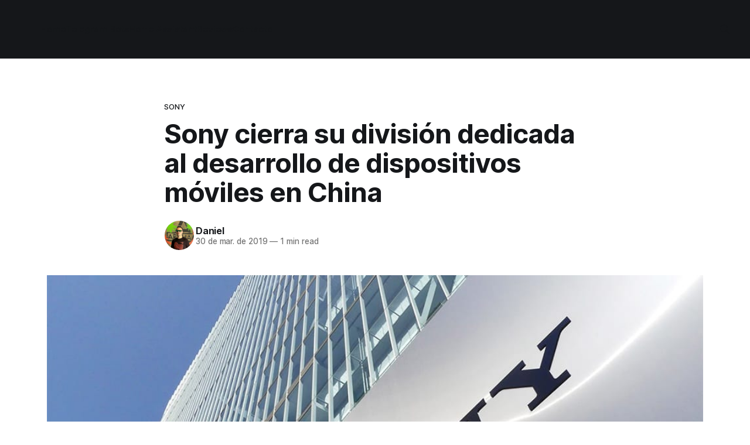

--- FILE ---
content_type: text/html; charset=utf-8
request_url: https://tecnonucleous.com/2019/03/30/sony-cierra-su-division-movil-en-china/
body_size: 6779
content:
<!DOCTYPE html>
<html lang="es">
<head>

    <title>Sony cierra su división móvil en China</title>
    <meta charset="utf-8">
    <meta name="viewport" content="width=device-width, initial-scale=1.0">
    
    <link rel="preload" as="style" href="/assets/built/screen.css?v=36a2326166">
    <link rel="preload" as="script" href="/assets/built/source.js?v=36a2326166">
    
    <link rel="preload" as="font" type="font/woff2" href="/assets/fonts/inter-roman.woff2?v=36a2326166" crossorigin="anonymous">
<style>
    @font-face {
        font-family: "Inter";
        font-style: normal;
        font-weight: 100 900;
        font-display: optional;
        src: url(/assets/fonts/inter-roman.woff2?v=36a2326166) format("woff2");
        unicode-range: U+0000-00FF, U+0131, U+0152-0153, U+02BB-02BC, U+02C6, U+02DA, U+02DC, U+0304, U+0308, U+0329, U+2000-206F, U+2074, U+20AC, U+2122, U+2191, U+2193, U+2212, U+2215, U+FEFF, U+FFFD;
    }
</style>

    <link rel="stylesheet" type="text/css" href="/assets/built/screen.css?v=36a2326166">

    <style>
        :root {
            --background-color: #ffffff
        }
    </style>

    <script type="731efa5fba8b542b76fe9213-text/javascript">
        /* The script for calculating the color contrast has been taken from
        https://gomakethings.com/dynamically-changing-the-text-color-based-on-background-color-contrast-with-vanilla-js/ */
        var accentColor = getComputedStyle(document.documentElement).getPropertyValue('--background-color');
        accentColor = accentColor.trim().slice(1);

        if (accentColor.length === 3) {
            accentColor = accentColor[0] + accentColor[0] + accentColor[1] + accentColor[1] + accentColor[2] + accentColor[2];
        }

        var r = parseInt(accentColor.substr(0, 2), 16);
        var g = parseInt(accentColor.substr(2, 2), 16);
        var b = parseInt(accentColor.substr(4, 2), 16);
        var yiq = ((r * 299) + (g * 587) + (b * 114)) / 1000;
        var textColor = (yiq >= 128) ? 'dark' : 'light';

        document.documentElement.className = `has-${textColor}-text`;
    </script>

    <meta name="description" content="Debido a las pérdidas cada vez mayores en la división móvil de Sony deciden cerrar su fábrica de smartphones en Shanghai (China)">
    <link rel="icon" href="https://tecnonucleous.com/content/images/size/w256h256/2017/11/ic_launcher.png" type="image/png">
    <link rel="canonical" href="https://tecnonucleous.com/2019/03/30/sony-cierra-su-division-movil-en-china/">
    <meta name="referrer" content="no-referrer-when-downgrade">
    <link rel="amphtml" href="https://tecnonucleous.com/2019/03/30/sony-cierra-su-division-movil-en-china/amp/">
    
    <meta property="og:site_name" content="Tecnonucleous">
    <meta property="og:type" content="article">
    <meta property="og:title" content="Sony cierra su división móvil en China">
    <meta property="og:description" content="Debido a las pérdidas cada vez mayores en la división móvil de Sony deciden cerrar su fábrica de smartphones en Shanghai (China)">
    <meta property="og:url" content="https://tecnonucleous.com/2019/03/30/sony-cierra-su-division-movil-en-china/">
    <meta property="og:image" content="https://tecnonucleous.com/content/images/2019/03/sony-cierra-division-movil.jpg">
    <meta property="article:published_time" content="2019-03-30T21:22:53.000Z">
    <meta property="article:modified_time" content="2019-03-30T21:22:53.000Z">
    <meta property="article:tag" content="Sony">
    <meta property="article:tag" content="Smartphone">
    
    <meta property="article:publisher" content="https://www.facebook.com/Tecnonucleous">
    <meta name="twitter:card" content="summary_large_image">
    <meta name="twitter:title" content="Sony cierra su división móvil en China">
    <meta name="twitter:description" content="Debido a las pérdidas cada vez mayores en la división móvil de Sony deciden cerrar su fábrica de smartphones en Shanghai (China)">
    <meta name="twitter:url" content="https://tecnonucleous.com/2019/03/30/sony-cierra-su-division-movil-en-china/">
    <meta name="twitter:image" content="https://tecnonucleous.com/content/images/2019/03/sony-cierra-division-movil.jpg">
    <meta name="twitter:label1" content="Written by">
    <meta name="twitter:data1" content="Daniel">
    <meta name="twitter:label2" content="Filed under">
    <meta name="twitter:data2" content="Sony, Smartphone">
    <meta name="twitter:site" content="@Tecnonucleous">
    <meta property="og:image:width" content="1000">
    <meta property="og:image:height" content="563">
    
    <script type="application/ld+json">
{
    "@context": "https://schema.org",
    "@type": "Article",
    "publisher": {
        "@type": "Organization",
        "name": "Tecnonucleous",
        "url": "https://tecnonucleous.com/",
        "logo": {
            "@type": "ImageObject",
            "url": "https://tecnonucleous.com/content/images/2020/11/Tecnonucleous-logo.svg",
            "width": 60,
            "height": 60
        }
    },
    "author": {
        "@type": "Person",
        "name": "Daniel",
        "image": {
            "@type": "ImageObject",
            "url": "https://www.gravatar.com/avatar/e5aba579c86988067b0160ad757573a3?s=250&r=x&d=mp",
            "width": 250,
            "height": 250
        },
        "url": "https://tecnonucleous.com/author/daniel-2/",
        "sameAs": []
    },
    "headline": "Sony cierra su división móvil en China",
    "url": "https://tecnonucleous.com/2019/03/30/sony-cierra-su-division-movil-en-china/",
    "datePublished": "2019-03-30T21:22:53.000Z",
    "dateModified": "2019-03-30T21:22:53.000Z",
    "image": {
        "@type": "ImageObject",
        "url": "https://tecnonucleous.com/content/images/2019/03/sony-cierra-division-movil.jpg",
        "width": 1000,
        "height": 563
    },
    "keywords": "Sony, Smartphone",
    "description": "Hoy se supo que la división de Sony, dedicada al desarrollo de dispositivos móviles en Shanghai (China), se cerrará como parte de la reorganización.\n\n\n\n\n\nLa compañía continuará produciendo teléfonos inteligentes, pero solo en una planta ubicada en Tailandia, la segunda planta está cerrada.\n\n\n\nAlgunas otras unidades serán eliminadas. Por ejemplo, Imaging Products &amp; Solutions (IP&amp;S) desaparecerá de la estructura de la compañía junto con Home Entertainment &amp; Sound (HE&amp;S).\n\n\nMediante un comunicado, ",
    "mainEntityOfPage": "https://tecnonucleous.com/2019/03/30/sony-cierra-su-division-movil-en-china/"
}
    </script>

    <meta name="generator" content="Ghost 5.94">
    <link rel="alternate" type="application/rss+xml" title="Tecnonucleous" href="https://tecnonucleous.com/rss/">
    
    <script defer src="https://cdn.jsdelivr.net/ghost/sodo-search@~1.1/umd/sodo-search.min.js" data-key="6bd4dead671c944870827ce168" data-styles="https://cdn.jsdelivr.net/ghost/sodo-search@~1.1/umd/main.css" data-sodo-search="https://tecnonucleous.com/" crossorigin="anonymous" type="731efa5fba8b542b76fe9213-text/javascript"></script>
    
    <link href="https://tecnonucleous.com/webmentions/receive/" rel="webmention">
    <script defer src="/public/cards.min.js?v=36a2326166" type="731efa5fba8b542b76fe9213-text/javascript"></script><style>:root {--ghost-accent-color: #15171A;}</style>
    <link rel="stylesheet" type="text/css" href="/public/cards.min.css?v=36a2326166">
    <meta name="google-site-verification" content="KdiY7CS3WMs0YzcimwTz8Zl1oHpUCY4ZtU-rPAnIWKs"/>
<meta name="msvalidate.01" content="3DB89BD09E8C91443FCE513D34CCB9F1"/>
<meta name="yandex-verification" content="ab03b028c834c2ac"/>
<meta name="telegram:channel" content="@tecnonucleous"/>
<meta name='dmca-site-verification' content='dnRJa0dlVUx5UEorWGd1ZzByV2oyamtSK2UzQmZRTk5ET3FIZWZteWhQdz01'/>

</head>
<body class="post-template tag-sony tag-smartphone tag-hash-import-2023-10-08-15-32 tag-hash-import-2024-09-24-05-59 has-sans-title has-sans-body">

<div class="gh-viewport">
    
    <header id="gh-navigation" class="gh-navigation is-left-logo has-accent-color gh-outer">
    <div class="gh-navigation-inner gh-inner">

        <div class="gh-navigation-brand">
            <a class="gh-navigation-logo is-title" href="https://tecnonucleous.com">
                    <img src="https://tecnonucleous.com/content/images/2020/11/Tecnonucleous-logo.svg" alt="Tecnonucleous">
            </a>
            <button class="gh-search gh-icon-button" aria-label="Search this site" data-ghost-search>
    <svg xmlns="http://www.w3.org/2000/svg" fill="none" viewBox="0 0 24 24" stroke="currentColor" stroke-width="2" width="20" height="20"><path stroke-linecap="round" stroke-linejoin="round" d="M21 21l-6-6m2-5a7 7 0 11-14 0 7 7 0 0114 0z"></path></svg></button>            <button class="gh-burger gh-icon-button" aria-label="Menu">
                <svg xmlns="http://www.w3.org/2000/svg" width="24" height="24" fill="currentColor" viewBox="0 0 256 256"><path d="M224,128a8,8,0,0,1-8,8H40a8,8,0,0,1,0-16H216A8,8,0,0,1,224,128ZM40,72H216a8,8,0,0,0,0-16H40a8,8,0,0,0,0,16ZM216,184H40a8,8,0,0,0,0,16H216a8,8,0,0,0,0-16Z"></path></svg>                <svg xmlns="http://www.w3.org/2000/svg" width="24" height="24" fill="currentColor" viewBox="0 0 256 256"><path d="M205.66,194.34a8,8,0,0,1-11.32,11.32L128,139.31,61.66,205.66a8,8,0,0,1-11.32-11.32L116.69,128,50.34,61.66A8,8,0,0,1,61.66,50.34L128,116.69l66.34-66.35a8,8,0,0,1,11.32,11.32L139.31,128Z"></path></svg>            </button>
        </div>

        <nav class="gh-navigation-menu">
            <ul class="nav">
    <li class="nav-home"><a href="https://tecnonucleous.com/">Home</a></li>
    <li class="nav-telegram-bots"><a href="https://tecnonucleous.com/creacion-de-bots-de-telegram-en-nodejs/">Telegram Bots</a></li>
    <li class="nav-home-assistant"><a href="https://tecnonucleous.com/domotica-home-assistant/">Home Assistant</a></li>
    <li class="nav-reviews"><a href="https://tecnonucleous.com/reviews/">Reviews</a></li>
    <li class="nav-contacto"><a href="https://tecnonucleous.com/contacto/">Contacto</a></li>
</ul>

        </nav>

        <div class="gh-navigation-actions">
                    <button class="gh-search gh-icon-button" aria-label="Search this site" data-ghost-search>
    <svg xmlns="http://www.w3.org/2000/svg" fill="none" viewBox="0 0 24 24" stroke="currentColor" stroke-width="2" width="20" height="20"><path stroke-linecap="round" stroke-linejoin="round" d="M21 21l-6-6m2-5a7 7 0 11-14 0 7 7 0 0114 0z"></path></svg></button>        </div>

    </div>
</header>

    

<main class="gh-main">

    <article class="gh-article post tag-sony tag-smartphone tag-hash-import-2023-10-08-15-32 tag-hash-import-2024-09-24-05-59">

        <header class="gh-article-header gh-canvas">

                <a class="gh-article-tag" href="https://tecnonucleous.com/tag/sony/">Sony</a>
            <h1 class="gh-article-title is-title">Sony cierra su división dedicada al desarrollo de dispositivos móviles en China</h1>

            <div class="gh-article-meta">
                <div class="gh-article-author-image instapaper_ignore">
                            <a href="/author/daniel-2/">
                                <img class="author-profile-image" src="https://www.gravatar.com/avatar/e5aba579c86988067b0160ad757573a3?s&#x3D;250&amp;r&#x3D;x&amp;d&#x3D;mp" alt="Daniel">
                            </a>
                </div>
                <div class="gh-article-meta-wrapper">
                    <h4 class="gh-article-author-name"><a href="/author/daniel-2/">Daniel</a></h4>
                    <div class="gh-article-meta-content">
                        <time class="gh-article-meta-date" datetime="2019-03-30">30 de mar. de 2019</time>
                            <span class="gh-article-meta-length"><span class="bull">—</span> 1 min read</span>
                    </div>
                </div>
            </div>

                <figure class="gh-article-image">
        <img
            srcset="/content/images/size/w320/2019/03/sony-cierra-division-movil.jpg 320w,
                    /content/images/size/w600/2019/03/sony-cierra-division-movil.jpg 600w,
                    /content/images/size/w960/2019/03/sony-cierra-division-movil.jpg 960w,
                    /content/images/size/w1200/2019/03/sony-cierra-division-movil.jpg 1200w,
                    /content/images/size/w2000/2019/03/sony-cierra-division-movil.jpg 2000w"
            sizes="(max-width: 1200px) 100vw, 1120px"
            src="/content/images/size/w1200/2019/03/sony-cierra-division-movil.jpg"
            alt="Sony cierra su división dedicada al desarrollo de dispositivos móviles en China"
        >
    </figure>

        </header>

        <section class="gh-content gh-canvas is-body">
            <!--kg-card-begin: markdown--><p>Hoy se supo que la división de Sony, <strong>dedicada al desarrollo de dispositivos móviles</strong> en Shanghai (China), <strong>se cerrará como parte de la reorganización</strong>.</p>
<blockquote>
<p>La compañía continuará produciendo teléfonos inteligentes, pero solo en una planta ubicada en Tailandia, la segunda planta está cerrada.</p>
</blockquote>
<p>Algunas otras unidades serán eliminadas. Por ejemplo, Imaging Products &amp; Solutions (IP&amp;S) desaparecerá de la estructura de la compañía junto con Home Entertainment &amp; Sound (HE&amp;S).</p>
<p>Mediante un comunicado, la compañía nipona reveló que la producción de celulares en dicha planta se detendrá a finales de este mes y que posteriormente solo operará con este fin su punto de fábrica en Tailandia:</p>
<blockquote>
<p>&quot;A través de una mayor cooperación entre nuestras divisiones, podemos crear un nuevo valor al utilizar mejor los activos combinados y el personal en nuestra área de electrónica. Una mayor interacción entre los empleados también conducirá al desarrollo y crecimiento de nuestro personal&quot;, indicó el portavoz de la compañía Takashi Iida.</p>
</blockquote>
<h3 id="lasrazonesdelcierreylosproblemasdelaempresa">Las razones del cierre y los problemas de la empresa</h3>
<p><strong>La razón para privar a la autonomía de la unidad móvil es son sus grandes pérdidas</strong>. El problema también es que <strong>los teléfonos inteligentes de la compañía no se han vuelto populares</strong>, Sony está en algún lugar en la parte inferior de la calificación de los 10 principales fabricantes de dispositivos móviles.</p>
<p><strong>La raíz de todos los problemas es la política de precios irracionales</strong>, que llevó al hecho de que los dispositivos no se vendieran bien. En el tercer trimestre del año fiscal 2018, la pérdida de la unidad fue de alrededor de 140 millones de dólares. Como resultado, la pérdida total de la unidad móvil de Sony es de 853 millones dólares.</p>
<blockquote>
<p>Estas perdidas son muy grandes incluso para una gran empresa como Sony</p>
</blockquote>
<p>Se sabe que el jefe de la unidad móvil se convierte en el jefe adjunto de Shigeki Ishizuka (Shigeki Ishizuka) de Storage Media. Ishizuka se convierte en el jefe de la nueva división de EP&amp;S.</p>
<!--kg-card-end: markdown-->
        </section>

    </article>


</main>


            <section class="gh-container is-grid gh-outer">
                <div class="gh-container-inner gh-inner">
                    <h2 class="gh-container-title">Read more</h2>
                    <div class="gh-feed">
                            <article class="gh-card post">
    <a class="gh-card-link" href="/2021/05/28/nvidia-anunciara-la-semana-que-viene-sus-rtx-3070-ti-y-3080-ti/">
            <figure class="gh-card-image">
                <img
                    srcset="/content/images/size/w160/format/webp/2021/05/nvidia-computex-2021.jpg 160w,
                            /content/images/size/w320/format/webp/2021/05/nvidia-computex-2021.jpg 320w,
                            /content/images/size/w600/format/webp/2021/05/nvidia-computex-2021.jpg 600w,
                            /content/images/size/w960/format/webp/2021/05/nvidia-computex-2021.jpg 960w,
                            /content/images/size/w1200/format/webp/2021/05/nvidia-computex-2021.jpg 1200w,
                            /content/images/size/w2000/format/webp/2021/05/nvidia-computex-2021.jpg 2000w"
                    sizes="320px"
                    src="/content/images/size/w600/2021/05/nvidia-computex-2021.jpg"
                    alt="Nvidia anunciará sus RTX 3070 Ti y 3080 Ti"
                    loading="lazy"
                >
            </figure>
        <div class="gh-card-wrapper">
            <h3 class="gh-card-title is-title">Nvidia anunciará sus RTX 3070 Ti y 3080 Ti</h3>
                    <p class="gh-card-excerpt is-body">Nvidia anunciará la semana que viene en el Computex 2021 una versión Ti para 2 de sus gráficas actualmente en el mercado: RTX 3070 Ti y RTX 3080 Ti.

Get Ready. 🌌 pic.twitter.com/VuDCcKXrry

— NVIDIA GeForce (@NVIDIAGeForce) May 26, 2021




Especificaciones




Nombre
RTX 3080
RTX 3080 Ti
RTX 3070</p>
            <footer class="gh-card-meta">
<!--
             -->
                    <span class="gh-card-author">By Rubén Robles</span>
                    <time class="gh-card-date" datetime="2021-05-28">28 de may. de 2021</time>
                <!--
         --></footer>
        </div>
    </a>
</article>                            <article class="gh-card post">
    <a class="gh-card-link" href="/2021/05/24/sublime-text-4-ya-esta-aqui/">
            <figure class="gh-card-image">
                <img
                    srcset="/content/images/size/w160/format/webp/2021/05/lanzamiento-sublime-merge-4-1.jpg 160w,
                            /content/images/size/w320/format/webp/2021/05/lanzamiento-sublime-merge-4-1.jpg 320w,
                            /content/images/size/w600/format/webp/2021/05/lanzamiento-sublime-merge-4-1.jpg 600w,
                            /content/images/size/w960/format/webp/2021/05/lanzamiento-sublime-merge-4-1.jpg 960w,
                            /content/images/size/w1200/format/webp/2021/05/lanzamiento-sublime-merge-4-1.jpg 1200w,
                            /content/images/size/w2000/format/webp/2021/05/lanzamiento-sublime-merge-4-1.jpg 2000w"
                    sizes="320px"
                    src="/content/images/size/w600/2021/05/lanzamiento-sublime-merge-4-1.jpg"
                    alt="¡Sublime Text 4 ya está aquí!"
                    loading="lazy"
                >
            </figure>
        <div class="gh-card-wrapper">
            <h3 class="gh-card-title is-title">¡Sublime Text 4 ya está aquí!</h3>
                    <p class="gh-card-excerpt is-body">El tan legendario editor de texto y código, predecesor incluso del actual dominante Visual Studio o Visual Studio Code, está aquí enseñándonos que aún tiene margen de mejora.


Tras su anuncio oficial, podemos resumir todos los cambios a continuación (aunque no detallaremos en todas estas):


 * Cambios en la licencia
 * Abrir</p>
            <footer class="gh-card-meta">
<!--
             -->
                    <span class="gh-card-author">By Rubén Robles</span>
                    <time class="gh-card-date" datetime="2021-05-24">24 de may. de 2021</time>
                <!--
         --></footer>
        </div>
    </a>
</article>                            <article class="gh-card post">
    <a class="gh-card-link" href="/2021/05/23/como-instalar-scoop-en-windows/">
            <figure class="gh-card-image">
                <img
                    srcset="/content/images/size/w160/format/webp/2021/05/scoop-gestor-paquetes-windows.png 160w,
                            /content/images/size/w320/format/webp/2021/05/scoop-gestor-paquetes-windows.png 320w,
                            /content/images/size/w600/format/webp/2021/05/scoop-gestor-paquetes-windows.png 600w,
                            /content/images/size/w960/format/webp/2021/05/scoop-gestor-paquetes-windows.png 960w,
                            /content/images/size/w1200/format/webp/2021/05/scoop-gestor-paquetes-windows.png 1200w,
                            /content/images/size/w2000/format/webp/2021/05/scoop-gestor-paquetes-windows.png 2000w"
                    sizes="320px"
                    src="/content/images/size/w600/2021/05/scoop-gestor-paquetes-windows.png"
                    alt="¿Cómo instalar Scoop en Windows?"
                    loading="lazy"
                >
            </figure>
        <div class="gh-card-wrapper">
            <h3 class="gh-card-title is-title">¿Cómo instalar Scoop en Windows?</h3>
                    <p class="gh-card-excerpt is-body">Scoop es un administrador de paquetes que se ejecuta desde la terminal de Windows, este administrador nos facilita la instalación de programas y otras herramientas de una forma similar a como lo haríamos en Linux con apt-get, yum o otros.


Este administrador de paquetes se instala empleando &quot;PowerShell&quot;</p>
            <footer class="gh-card-meta">
<!--
             -->
                    <span class="gh-card-author">By Daniel</span>
                    <time class="gh-card-date" datetime="2021-05-23">23 de may. de 2021</time>
                <!--
         --></footer>
        </div>
    </a>
</article>                            <article class="gh-card post">
    <a class="gh-card-link" href="/2021/05/21/el-fin-de-la-mineria-mas-gamas-de-tarjetas-graficas-de-nvidia/">
            <figure class="gh-card-image">
                <img
                    srcset="/content/images/size/w160/format/webp/2021/05/nvidia_implementa_lhr_no_mining.jpg 160w,
                            /content/images/size/w320/format/webp/2021/05/nvidia_implementa_lhr_no_mining.jpg 320w,
                            /content/images/size/w600/format/webp/2021/05/nvidia_implementa_lhr_no_mining.jpg 600w,
                            /content/images/size/w960/format/webp/2021/05/nvidia_implementa_lhr_no_mining.jpg 960w,
                            /content/images/size/w1200/format/webp/2021/05/nvidia_implementa_lhr_no_mining.jpg 1200w,
                            /content/images/size/w2000/format/webp/2021/05/nvidia_implementa_lhr_no_mining.jpg 2000w"
                    sizes="320px"
                    src="/content/images/size/w600/2021/05/nvidia_implementa_lhr_no_mining.jpg"
                    alt="¿El fin de la minería? ¿Más gamas de tarjetas gráficas de Nvidia?"
                    loading="lazy"
                >
            </figure>
        <div class="gh-card-wrapper">
            <h3 class="gh-card-title is-title">¿El fin de la minería? ¿Más gamas de tarjetas gráficas de Nvidia?</h3>
                    <p class="gh-card-excerpt is-body">Hace un tiempo Nvidia nos sorprendió &quot;bloqueando&quot; la minería con uno de sus últimos drivers (466.27 dentro de los game ready) este 29 de abril preparando la salida al mercado de la RTX 3060 (la cual via hardware requiere dicha versión de drivers para funcionar), a lo</p>
            <footer class="gh-card-meta">
<!--
             -->
                    <span class="gh-card-author">By Rubén Robles</span>
                    <time class="gh-card-date" datetime="2021-05-21">21 de may. de 2021</time>
                <!--
         --></footer>
        </div>
    </a>
</article>                    </div>
                </div>
            </section>

    
    <footer class="gh-footer has-accent-color gh-outer">
    <div class="gh-footer-inner gh-inner">

        <div class="gh-footer-bar">
            <span class="gh-footer-logo is-title">
                    <img src="https://tecnonucleous.com/content/images/2020/11/Tecnonucleous-logo.svg" alt="Tecnonucleous">
            </span>
            <nav class="gh-footer-menu">
                
            </nav>
            <div class="gh-footer-copyright">
                Powered by <a href="https://ghost.org/" target="_blank" rel="noopener">Ghost</a>
            </div>
        </div>


    </div>
</footer>    
</div>

    <div class="pswp" tabindex="-1" role="dialog" aria-hidden="true">
    <div class="pswp__bg"></div>

    <div class="pswp__scroll-wrap">
        <div class="pswp__container">
            <div class="pswp__item"></div>
            <div class="pswp__item"></div>
            <div class="pswp__item"></div>
        </div>

        <div class="pswp__ui pswp__ui--hidden">
            <div class="pswp__top-bar">
                <div class="pswp__counter"></div>

                <button class="pswp__button pswp__button--close" title="Close (Esc)"></button>
                <button class="pswp__button pswp__button--share" title="Share"></button>
                <button class="pswp__button pswp__button--fs" title="Toggle fullscreen"></button>
                <button class="pswp__button pswp__button--zoom" title="Zoom in/out"></button>

                <div class="pswp__preloader">
                    <div class="pswp__preloader__icn">
                        <div class="pswp__preloader__cut">
                            <div class="pswp__preloader__donut"></div>
                        </div>
                    </div>
                </div>
            </div>

            <div class="pswp__share-modal pswp__share-modal--hidden pswp__single-tap">
                <div class="pswp__share-tooltip"></div>
            </div>

            <button class="pswp__button pswp__button--arrow--left" title="Previous (arrow left)"></button>
            <button class="pswp__button pswp__button--arrow--right" title="Next (arrow right)"></button>

            <div class="pswp__caption">
                <div class="pswp__caption__center"></div>
            </div>
        </div>
    </div>
</div>
<script src="/assets/built/source.js?v=36a2326166" type="731efa5fba8b542b76fe9213-text/javascript"></script>

<script type="731efa5fba8b542b76fe9213-text/javascript">
var searchSettings = {
key: "5e5d9a99f82c9b9ac7b118f1ea"
};
</script>

<script src="/cdn-cgi/scripts/7d0fa10a/cloudflare-static/rocket-loader.min.js" data-cf-settings="731efa5fba8b542b76fe9213-|49" defer></script><script defer src="https://static.cloudflareinsights.com/beacon.min.js/vcd15cbe7772f49c399c6a5babf22c1241717689176015" integrity="sha512-ZpsOmlRQV6y907TI0dKBHq9Md29nnaEIPlkf84rnaERnq6zvWvPUqr2ft8M1aS28oN72PdrCzSjY4U6VaAw1EQ==" data-cf-beacon='{"version":"2024.11.0","token":"3b674f60a160462ba24450657e81fcb2","r":1,"server_timing":{"name":{"cfCacheStatus":true,"cfEdge":true,"cfExtPri":true,"cfL4":true,"cfOrigin":true,"cfSpeedBrain":true},"location_startswith":null}}' crossorigin="anonymous"></script>
</body>
</html>
